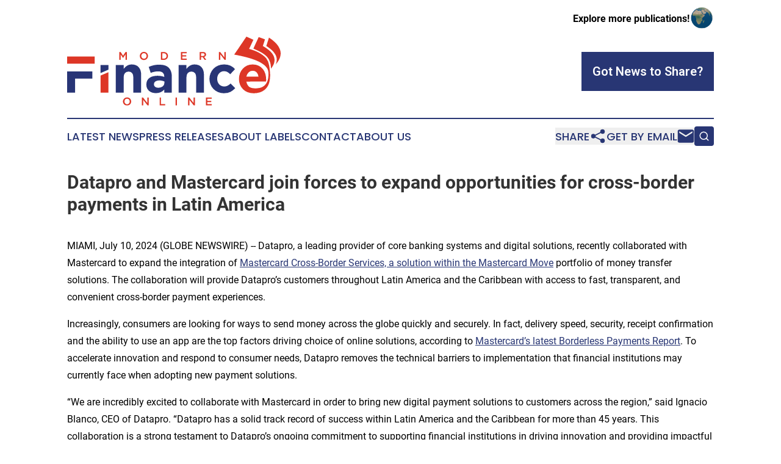

--- FILE ---
content_type: text/html;charset=utf-8
request_url: https://www.modernfinanceonline.com/article/726536379-datapro-and-mastercard-join-forces-to-expand-opportunities-for-cross-border-payments-in-latin-america
body_size: 8161
content:
<!DOCTYPE html>
<html lang="en">
<head>
  <title>Datapro and Mastercard join forces to expand opportunities for cross-border payments in Latin America | Modern Finance Online</title>
  <meta charset="utf-8">
  <meta name="viewport" content="width=device-width, initial-scale=1">
    <meta name="description" content="Modern Finance Online is an online news publication focusing on banking, finance &amp; investment: Your top news on finance and banking">
    <link rel="icon" href="https://cdn.newsmatics.com/agp/sites/modernfinanceonline-favicon-1.png" type="image/png">
  <meta name="csrf-token" content="uB1OO0lYh9n6DUq8Jdk-564kwAdZYYRDNqXUKaLIMo0=">
  <meta name="csrf-param" content="authenticity_token">
  <link href="/css/styles.min.css?v1d0b8e25eaccc1ca72b30a2f13195adabfa54991" rel="stylesheet" data-turbo-track="reload">
  <link rel="stylesheet" href="/plugins/vanilla-cookieconsent/cookieconsent.css?v1d0b8e25eaccc1ca72b30a2f13195adabfa54991">
  
<style type="text/css">
    :root {
        --color-primary-background: rgba(40, 54, 116, 0.2);
        --color-primary: #283674;
        --color-secondary: #dd3626;
    }
</style>

  <script type="importmap">
    {
      "imports": {
          "adController": "/js/controllers/adController.js?v1d0b8e25eaccc1ca72b30a2f13195adabfa54991",
          "alertDialog": "/js/controllers/alertDialog.js?v1d0b8e25eaccc1ca72b30a2f13195adabfa54991",
          "articleListController": "/js/controllers/articleListController.js?v1d0b8e25eaccc1ca72b30a2f13195adabfa54991",
          "dialog": "/js/controllers/dialog.js?v1d0b8e25eaccc1ca72b30a2f13195adabfa54991",
          "flashMessage": "/js/controllers/flashMessage.js?v1d0b8e25eaccc1ca72b30a2f13195adabfa54991",
          "gptAdController": "/js/controllers/gptAdController.js?v1d0b8e25eaccc1ca72b30a2f13195adabfa54991",
          "hamburgerController": "/js/controllers/hamburgerController.js?v1d0b8e25eaccc1ca72b30a2f13195adabfa54991",
          "labelsDescription": "/js/controllers/labelsDescription.js?v1d0b8e25eaccc1ca72b30a2f13195adabfa54991",
          "searchController": "/js/controllers/searchController.js?v1d0b8e25eaccc1ca72b30a2f13195adabfa54991",
          "videoController": "/js/controllers/videoController.js?v1d0b8e25eaccc1ca72b30a2f13195adabfa54991",
          "navigationController": "/js/controllers/navigationController.js?v1d0b8e25eaccc1ca72b30a2f13195adabfa54991"          
      }
    }
  </script>
  <script>
      (function(w,d,s,l,i){w[l]=w[l]||[];w[l].push({'gtm.start':
      new Date().getTime(),event:'gtm.js'});var f=d.getElementsByTagName(s)[0],
      j=d.createElement(s),dl=l!='dataLayer'?'&l='+l:'';j.async=true;
      j.src='https://www.googletagmanager.com/gtm.js?id='+i+dl;
      f.parentNode.insertBefore(j,f);
      })(window,document,'script','dataLayer','GTM-KGCXW2X');
  </script>

  <script>
    window.dataLayer.push({
      'cookie_settings': 'delta'
    });
  </script>
</head>
<body class="df-5 is-subpage">
<noscript>
  <iframe src="https://www.googletagmanager.com/ns.html?id=GTM-KGCXW2X"
          height="0" width="0" style="display:none;visibility:hidden"></iframe>
</noscript>
<div class="layout">

  <!-- Top banner -->
  <div class="max-md:hidden w-full content universal-ribbon-inner flex justify-end items-center">
    <a href="https://www.affinitygrouppublishing.com/" target="_blank" class="brands">
      <span class="font-bold text-black">Explore more publications!</span>
      <div>
        <img src="/images/globe.png" height="40" width="40" class="icon-globe"/>
      </div>
    </a>
  </div>
  <header data-controller="hamburger">
  <div class="content">
    <div class="header-top">
      <div class="flex gap-2 masthead-container justify-between items-center">
        <div class="mr-4 logo-container">
          <a href="/">
              <img src="https://cdn.newsmatics.com/agp/sites/modernfinanceonline-logo-1.svg" alt="Modern Finance Online"
                class="max-md:!h-[60px] lg:!max-h-[115px]" height="129"
                width="auto" />
          </a>
        </div>
        <button class="hamburger relative w-8 h-6">
          <span aria-hidden="true"
            class="block absolute h-[2px] w-9 bg-[--color-primary] transform transition duration-500 ease-in-out -translate-y-[15px]"></span>
          <span aria-hidden="true"
            class="block absolute h-[2px] w-7 bg-[--color-primary] transform transition duration-500 ease-in-out translate-x-[7px]"></span>
          <span aria-hidden="true"
            class="block absolute h-[2px] w-9 bg-[--color-primary] transform transition duration-500 ease-in-out translate-y-[15px]"></span>
        </button>
        <a href="/submit-news" class="max-md:hidden button button-upload-content button-primary w-fit">
          <span>Got News to Share?</span>
        </a>
      </div>
      <!--  Screen size line  -->
      <div class="absolute bottom-0 -ml-[20px] w-screen h-[1px] bg-[--color-primary] z-50 md:hidden">
      </div>
    </div>
    <!-- Navigation bar -->
    <div class="navigation is-hidden-on-mobile" id="main-navigation">
      <div class="w-full md:hidden">
        <div data-controller="search" class="relative w-full">
  <div data-search-target="form" class="relative active">
    <form data-action="submit->search#performSearch" class="search-form">
      <input type="text" name="query" placeholder="Search..." data-search-target="input" class="search-input md:hidden" />
      <button type="button" data-action="click->search#toggle" data-search-target="icon" class="button-search">
        <img height="18" width="18" src="/images/search.svg" />
      </button>
    </form>
  </div>
</div>

      </div>
      <nav class="navigation-part">
          <a href="/latest-news" class="nav-link">
            Latest News
          </a>
          <a href="/press-releases" class="nav-link">
            Press Releases
          </a>
          <a href="/about-labels" class="nav-link">
            About Labels
          </a>
          <a href="/contact" class="nav-link">
            Contact
          </a>
          <a href="/about" class="nav-link">
            About Us
          </a>
      </nav>
      <div class="w-full md:w-auto md:justify-end">
        <div data-controller="navigation" class="header-actions hidden">
  <button class="nav-link flex gap-1 items-center" onclick="window.ShareDialog.openDialog()">
    <span data-navigation-target="text">
      Share
    </span>
    <span class="icon-share"></span>
  </button>
  <button onclick="window.AlertDialog.openDialog()" class="nav-link nav-link-email flex items-center gap-1.5">
    <span data-navigation-target="text">
      Get by Email
    </span>
    <span class="icon-mail"></span>
  </button>
  <div class="max-md:hidden">
    <div data-controller="search" class="relative w-full">
  <div data-search-target="form" class="relative active">
    <form data-action="submit->search#performSearch" class="search-form">
      <input type="text" name="query" placeholder="Search..." data-search-target="input" class="search-input md:hidden" />
      <button type="button" data-action="click->search#toggle" data-search-target="icon" class="button-search">
        <img height="18" width="18" src="/images/search.svg" />
      </button>
    </form>
  </div>
</div>

  </div>
</div>

      </div>
      <a href="/submit-news" class="md:hidden uppercase button button-upload-content button-primary w-fit">
        <span>Got News to Share?</span>
      </a>
      <a href="https://www.affinitygrouppublishing.com/" target="_blank" class="nav-link-agp">
        Explore more publications!
        <img src="/images/globe.png" height="35" width="35" />
      </a>
    </div>
  </div>
</header>

  <div id="main-content" class="content">
    <div id="flash-message"></div>
    <h1>Datapro and Mastercard join forces to expand opportunities for cross-border payments in Latin America</h1>
<div class="press-release">
  
      <p align="left">MIAMI, July  10, 2024  (GLOBE NEWSWIRE) -- Datapro, a leading provider of core banking systems and digital solutions, recently collaborated with Mastercard to expand the integration of <a href="https://www.globenewswire.com/Tracker?data=8y65BD396_jn-xXOohB1IzipcV-FC6ScEdbajU1DWgVBoGV3Kn5r_aktgw10_6-dBpRZGskTDai5OZkMDnFDyPM1j55d6sbcFQkg7N0ZB8rRQstaxKJoDZoe-BZDk6598fz9--xrswDjU_6IaMV3snKs1f7Vee6eM5qb6aEkyxc=" rel="nofollow" target="_blank">Mastercard Cross-Border Services, a solution within the Mastercard Move</a> portfolio of money transfer solutions. The collaboration will provide Datapro&#x2019;s customers throughout Latin America and the Caribbean with access to fast, transparent, and convenient cross-border payment experiences.<br></p>    <p>Increasingly, consumers are looking for ways to send money across the globe quickly and securely. In fact, delivery speed, security, receipt confirmation and the ability to use an app are the top factors driving choice of online solutions, according to <a href="https://www.globenewswire.com/Tracker?data=[base64]" rel="nofollow" target="_blank">Mastercard&#x2019;s latest Borderless Payments Report</a>. To accelerate innovation and respond to consumer needs, Datapro removes the technical barriers to implementation that financial institutions may currently face when adopting new payment solutions.</p>    <p>&#x201C;We are incredibly excited to collaborate with Mastercard in order to bring new digital payment solutions to customers across the region,&#x201D; said Ignacio Blanco, CEO of Datapro. &#x201C;Datapro has a solid track record of success within Latin America and the Caribbean for more than 45 years. This collaboration is a strong testament to Datapro&#x2019;s ongoing commitment to supporting financial institutions in driving innovation and providing impactful digital solutions to their customers.&#x201D;</p>    <p>Mastercard Cross-Border Services enables participating financial institutions across the world to offer their customers international payments in more than 60 currencies to over 100 markets covering 90% of the world&#x2019;s population. As part of the Mastercard Move portfolio, the service offers users flexibility in how funds are received with full transparency and predictability over transaction status and delivery time. End points can include bank accounts, mobile wallets, cards, and cash payout locations.</p>    <p>&#x201C;As the global economy evolves, people should be able to move money however they want and whenever they want. This requires an enhanced suite of services to ensure funds move quickly, seamlessly, and safely. By connecting Datapro&#x2019;s platform to Mastercard Cross-Border Services, their customers will have access to seamless cross-border transfers underpinned by the reliability of the Mastercard network&#x201D;, said Walter Pimenta, Executive Vice President, Commercial Payments and New Flows, Latin America and the Caribbean.</p>    <p>The collaboration will be effective across Latin America and the Caribbean, where Datapro will expedite the integration process for financial institutions with Mastercard&#x2019;s Cross-Border Services. The collaboration features advanced data integration, business rule management, and API orchestration for financial institutions. This approach provides an agile and streamlined implementation, removing the common hurdles of technical integration and lengthy onboarding processes.</p>    <p>Datapro Press Contact<br>Ignacio Blanco, Ignacio.Blanco@datapromiami.com<br>-<br>Mastercard LAC Press Contact<br>Andrea Denadai, <a href="https://www.globenewswire.com/Tracker?data=HLNY-Ll2pbMHxuBSfboa-d8R3FOdDNPcw5vvKnzw1c8x5qgdIC4Rhn_ZfS2jBU2aIV2xP_YqmUf26lMFKz4YmmvpzaG4Qn3G9LI5pjA1EO0co-lRI-ZGzFhfX3T-dFI7" rel="nofollow" target="_blank">Andrea.Denadai@mastercard.com</a></p>    <p><strong>About Datapro Inc.</strong><br>Datapro is a leader in core banking and digital banking technology, with more than 100 customers in over 20 countries. Our vision is to be recognized as the architects of the banking evolution towards a digital world. We have been helping financial institutions across Latin America, the Caribbean, the US and the EU for the past 45 years to modernize their infrastructure and to deliver innovative digital solutions to their customers.&#xA0; In 2021, Datapro was acquired by <a href="https://www.globenewswire.com/Tracker?data=vzxx8LobXoYkRgU-qCD7STm1nHakMgxvGTJVtEUQ3PlPyE9L6ei5JUhohCj2HBJsExLLaInXlq4thNZF4BzpyA==" rel="nofollow" target="_blank"><u>Vencora</u></a>, which is part of Constellation Software Inc. (CSU &#x2013; TSE).</p>    <p><strong>About Mastercard (NYSE: MA)<br></strong><a href="https://www.globenewswire.com/Tracker?data=8y65BD396_jn-xXOohB1I1r32dNCWYflooA61YWsmtlmhZ_3ryHSGbFM1_iUEqXkbjn0mRaZqPSECbeEIECYzA==" rel="nofollow" target="_blank">Mastercard</a> is a global technology company in the payments industry. Our mission is to connect and power an inclusive digital economy that benefits everyone, everywhere by making transactions safe, simple, smart and accessible. Using secure data and networks, partnerships and passion, our innovations and solutions help individuals, financial institutions, governments and businesses realize their greatest potential. With connections across more than 210 countries and territories, we are building a sustainable world that unlocks priceless possibilities for all.</p>    <p align="justify">Mastercard and the circles design are registered trademarks of Mastercard International Incorporated. &#xA9; 2024 Mastercard. Cross-Border Services (part of the money movement portfolio known as Mastercard Move) may be provided by Mastercard Transaction Services Corp. through its subsidiaries and affiliates. In some jurisdictions services may be provided by subsidiaries or affiliates that hold licenses to engage in money transmission. For a list of those jurisdictions, see b2b.mastercard.com/licenses. Terms and conditions apply.</p>    <p align="justify">Services are subject to availability and certain restrictions, and Mastercard reserves the right to change, from time to time, in Mastercard&#x2019;s sole discretion, the design, operation and functionalities of, and services comprising, the Cross-Border Services. Alternate designs, operations and functionalities of, and services comprising, Cross-Border Services may be available, from time to time, to participants on separate terms outside of what is represented here. The availability, operations and functionalities of, and services comprising, Cross-Border Services may vary by location.</p>    <p align="justify">Mastercard makes no representations as to any aspect of the service provided by third parties.&#x200B;</p>    <p align="justify">Mastercard Cross-Border Services is a suite of products offered in the US by Mastercard Transaction Services (US) LLC u/a/n New York Bay Remittance, NMLS ID# 900705, licensed as a Money Transmitter by the New York State Department of Financial Services, or through its licensed subsidiaries.</p>    <p align="justify"><strong>About Mastercard Move </strong><br><a href="https://www.globenewswire.com/Tracker?data=8y65BD396_jn-xXOohB1I94_kcNSRAL3t-FOtY1KQKg6zGpfYI0-UZGskZdvUBX4pkq2gyRHXvwb1b8D1NE9J03hMS5_dHafmROQzF7GpTE=" rel="nofollow" target="_blank">Mastercard Move</a> provides banks, non-bank financial institutions, direct disbursers, and their customers with a fast, secure money transfer solution, domestically and internationally. The portfolio reaches more than 180 countries and 150+ currencies, with access to over 95% of the world&#x2019;s banked population.</p>    <p align="justify">Mastercard Move enables customers to enhance their money transfer offerings and maximize revenue by giving end users transparency and choice: specifically, by enabling trackable payments, visibility of fees, estimated delivery times and, depending on the market, the option to receive payouts to bank accounts, digital and mobile wallets, card and cash.</p>    <p>The portfolio includes Mastercard Cross-Border Services and Mastercard Send.</p> <img class="__GNW8366DE3E__IMG" src="https://www.globenewswire.com/newsroom/ti?nf=OTE3NTg4MCM2MzU4MjM2IzIyOTI2Mjg="> <br><img src="https://ml.globenewswire.com/media/MDQ2ODNiNzgtZjQxOC00NWU1LWE3YTMtNzRkODZkNGU1ZDZjLTEzMDQxNzg=/tiny/Datapro-Inc-.png" referrerpolicy="no-referrer-when-downgrade"><p><a href="https://www.globenewswire.com/NewsRoom/AttachmentNg/b292c2c7-6a68-4157-ab01-b5677a0ecf57" rel="nofollow"><img src="https://ml.globenewswire.com/media/b292c2c7-6a68-4157-ab01-b5677a0ecf57/small/datapro-logo-only-1-1-1-png.png" border="0" width="150" height="23" alt="Primary Logo"></a></p>
    <p>
  Legal Disclaimer:
</p>
<p>
  EIN Presswire provides this news content "as is" without warranty of any kind. We do not accept any responsibility or liability
  for the accuracy, content, images, videos, licenses, completeness, legality, or reliability of the information contained in this
  article. If you have any complaints or copyright issues related to this article, kindly contact the author above.
</p>
<img class="prtr" src="https://www.einpresswire.com/tracking/article.gif?t=5&a=jD8ssC5mrRt7cA9T&i=zo3FS26weutfHJhT" alt="">
</div>

  </div>
</div>
<footer class="footer footer-with-line">
  <div class="content flex flex-col">
    <p class="footer-text text-sm mb-4 order-2 lg:order-1">© 1995-2026 Newsmatics Inc. dba Affinity Group Publishing &amp; Modern Finance Online. All Rights Reserved.</p>
    <div class="footer-nav lg:mt-2 mb-[30px] lg:mb-0 flex gap-7 flex-wrap justify-center order-1 lg:order-2">
        <a href="/about" class="footer-link">About</a>
        <a href="/archive" class="footer-link">Press Release Archive</a>
        <a href="/submit-news" class="footer-link">Submit Press Release</a>
        <a href="/legal/terms" class="footer-link">Terms &amp; Conditions</a>
        <a href="/legal/dmca" class="footer-link">Copyright/DMCA Policy</a>
        <a href="/legal/privacy" class="footer-link">Privacy Policy</a>
        <a href="/contact" class="footer-link">Contact</a>
    </div>
  </div>
</footer>
<div data-controller="dialog" data-dialog-url-value="/" data-action="click->dialog#clickOutside">
  <dialog
    class="modal-shadow fixed backdrop:bg-black/20 z-40 text-left bg-white rounded-full w-[350px] h-[350px] overflow-visible"
    data-dialog-target="modal"
  >
    <div class="text-center h-full flex items-center justify-center">
      <button data-action="click->dialog#close" type="button" class="modal-share-close-button">
        ✖
      </button>
      <div>
        <div class="mb-4">
          <h3 class="font-bold text-[28px] mb-3">Share us</h3>
          <span class="text-[14px]">on your social networks:</span>
        </div>
        <div class="flex gap-6 justify-center text-center">
          <a href="https://www.facebook.com/sharer.php?u=https://www.modernfinanceonline.com" class="flex flex-col items-center font-bold text-[#4a4a4a] text-sm" target="_blank">
            <span class="h-[55px] flex items-center">
              <img width="40px" src="/images/fb.png" alt="Facebook" class="mb-2">
            </span>
            <span class="text-[14px]">
              Facebook
            </span>
          </a>
          <a href="https://www.linkedin.com/sharing/share-offsite/?url=https://www.modernfinanceonline.com" class="flex flex-col items-center font-bold text-[#4a4a4a] text-sm" target="_blank">
            <span class="h-[55px] flex items-center">
              <img width="40px" height="40px" src="/images/linkedin.png" alt="LinkedIn" class="mb-2">
            </span>
            <span class="text-[14px]">
            LinkedIn
            </span>
          </a>
        </div>
      </div>
    </div>
  </dialog>
</div>

<div data-controller="alert-dialog" data-action="click->alert-dialog#clickOutside">
  <dialog
    class="fixed backdrop:bg-black/20 modal-shadow z-40 text-left bg-white rounded-full w-full max-w-[450px] aspect-square overflow-visible"
    data-alert-dialog-target="modal">
    <div class="flex items-center text-center -mt-4 h-full flex-1 p-8 md:p-12">
      <button data-action="click->alert-dialog#close" type="button" class="modal-close-button">
        ✖
      </button>
      <div class="w-full" data-alert-dialog-target="subscribeForm">
        <img class="w-8 mx-auto mb-4" src="/images/agps.svg" alt="AGPs" />
        <p class="md:text-lg">Get the latest news on this topic.</p>
        <h3 class="dialog-title mt-4">SIGN UP FOR FREE TODAY</h3>
        <form data-action="submit->alert-dialog#submit" method="POST" action="/alerts">
  <input type="hidden" name="authenticity_token" value="uB1OO0lYh9n6DUq8Jdk-564kwAdZYYRDNqXUKaLIMo0=">

  <input data-alert-dialog-target="fullnameInput" type="text" name="fullname" id="fullname" autocomplete="off" tabindex="-1">
  <label>
    <input data-alert-dialog-target="emailInput" placeholder="Email address" name="email" type="email"
      value=""
      class="rounded-xs mb-2 block w-full bg-white px-4 py-2 text-gray-900 border-[1px] border-solid border-gray-600 focus:border-2 focus:border-gray-800 placeholder:text-gray-400"
      required>
  </label>
  <div class="text-red-400 text-sm" data-alert-dialog-target="errorMessage"></div>

  <input data-alert-dialog-target="timestampInput" type="hidden" name="timestamp" value="1769048107" autocomplete="off" tabindex="-1">

  <input type="submit" value="Sign Up"
    class="!rounded-[3px] w-full mt-2 mb-4 bg-primary px-5 py-2 leading-5 font-semibold text-white hover:color-primary/75 cursor-pointer">
</form>
<a data-action="click->alert-dialog#close" class="text-black underline hover:no-underline inline-block mb-4" href="#">No Thanks</a>
<p class="text-[15px] leading-[22px]">
  By signing to this email alert, you<br /> agree to our
  <a href="/legal/terms" class="underline text-primary hover:no-underline" target="_blank">Terms & Conditions</a>
</p>

      </div>
      <div data-alert-dialog-target="checkEmail" class="hidden">
        <img class="inline-block w-9" src="/images/envelope.svg" />
        <h3 class="dialog-title">Check Your Email</h3>
        <p class="text-lg mb-12">We sent a one-time activation link to <b data-alert-dialog-target="userEmail"></b>.
          Just click on the link to
          continue.</p>
        <p class="text-lg">If you don't see the email in your inbox, check your spam folder or <a
            class="underline text-primary hover:no-underline" data-action="click->alert-dialog#showForm" href="#">try
            again</a>
        </p>
      </div>

      <!-- activated -->
      <div data-alert-dialog-target="activated" class="hidden">
        <img class="w-8 mx-auto mb-4" src="/images/agps.svg" alt="AGPs" />
        <h3 class="dialog-title">SUCCESS</h3>
        <p class="text-lg">You have successfully confirmed your email and are subscribed to <b>
            Modern Finance Online
          </b> daily
          news alert.</p>
      </div>
      <!-- alreadyActivated -->
      <div data-alert-dialog-target="alreadyActivated" class="hidden">
        <img class="w-8 mx-auto mb-4" src="/images/agps.svg" alt="AGPs" />
        <h3 class="dialog-title">Alert was already activated</h3>
        <p class="text-lg">It looks like you have already confirmed and are receiving the <b>
            Modern Finance Online
          </b> daily news
          alert.</p>
      </div>
      <!-- activateErrorMessage -->
      <div data-alert-dialog-target="activateErrorMessage" class="hidden">
        <img class="w-8 mx-auto mb-4" src="/images/agps.svg" alt="AGPs" />
        <h3 class="dialog-title">Oops!</h3>
        <p class="text-lg mb-4">It looks like something went wrong. Please try again.</p>
        <form data-action="submit->alert-dialog#submit" method="POST" action="/alerts">
  <input type="hidden" name="authenticity_token" value="uB1OO0lYh9n6DUq8Jdk-564kwAdZYYRDNqXUKaLIMo0=">

  <input data-alert-dialog-target="fullnameInput" type="text" name="fullname" id="fullname" autocomplete="off" tabindex="-1">
  <label>
    <input data-alert-dialog-target="emailInput" placeholder="Email address" name="email" type="email"
      value=""
      class="rounded-xs mb-2 block w-full bg-white px-4 py-2 text-gray-900 border-[1px] border-solid border-gray-600 focus:border-2 focus:border-gray-800 placeholder:text-gray-400"
      required>
  </label>
  <div class="text-red-400 text-sm" data-alert-dialog-target="errorMessage"></div>

  <input data-alert-dialog-target="timestampInput" type="hidden" name="timestamp" value="1769048107" autocomplete="off" tabindex="-1">

  <input type="submit" value="Sign Up"
    class="!rounded-[3px] w-full mt-2 mb-4 bg-primary px-5 py-2 leading-5 font-semibold text-white hover:color-primary/75 cursor-pointer">
</form>
<a data-action="click->alert-dialog#close" class="text-black underline hover:no-underline inline-block mb-4" href="#">No Thanks</a>
<p class="text-[15px] leading-[22px]">
  By signing to this email alert, you<br /> agree to our
  <a href="/legal/terms" class="underline text-primary hover:no-underline" target="_blank">Terms & Conditions</a>
</p>

      </div>

      <!-- deactivated -->
      <div data-alert-dialog-target="deactivated" class="hidden">
        <img class="w-8 mx-auto mb-4" src="/images/agps.svg" alt="AGPs" />
        <h3 class="dialog-title">You are Unsubscribed!</h3>
        <p class="text-lg">You are no longer receiving the <b>
            Modern Finance Online
          </b>daily news alert.</p>
      </div>
      <!-- alreadyDeactivated -->
      <div data-alert-dialog-target="alreadyDeactivated" class="hidden">
        <img class="w-8 mx-auto mb-4" src="/images/agps.svg" alt="AGPs" />
        <h3 class="dialog-title">You have already unsubscribed!</h3>
        <p class="text-lg">You are no longer receiving the <b>
            Modern Finance Online
          </b> daily news alert.</p>
      </div>
      <!-- deactivateErrorMessage -->
      <div data-alert-dialog-target="deactivateErrorMessage" class="hidden">
        <img class="w-8 mx-auto mb-4" src="/images/agps.svg" alt="AGPs" />
        <h3 class="dialog-title">Oops!</h3>
        <p class="text-lg">Try clicking the Unsubscribe link in the email again and if it still doesn't work, <a
            href="/contact">contact us</a></p>
      </div>
    </div>
  </dialog>
</div>

<script src="/plugins/vanilla-cookieconsent/cookieconsent.umd.js?v1d0b8e25eaccc1ca72b30a2f13195adabfa54991"></script>
  <script src="/js/cookieconsent.js?v1d0b8e25eaccc1ca72b30a2f13195adabfa54991"></script>

<script type="module" src="/js/app.js?v1d0b8e25eaccc1ca72b30a2f13195adabfa54991"></script>
</body>
</html>
